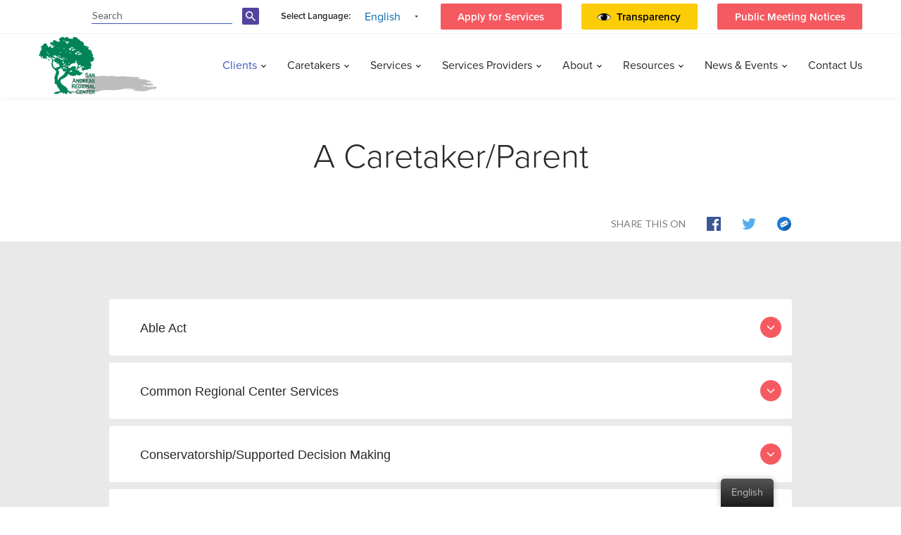

--- FILE ---
content_type: text/html; charset=UTF-8
request_url: https://www.sanandreasregional.org/a-caretaker-parent/
body_size: 15363
content:
<!DOCTYPE html>
<html lang="en-US">
<head>
<meta charset="UTF-8"/>
<meta name="viewport" content="width=device-width, initial-scale=1"/>
<link rel="stylesheet" href="https://use.typekit.net/oxe1aga.css">
<link media="all" href="https://www.sanandreasregional.org/app/cache/autoptimize/css/autoptimize_539557d2bdb3e1c0d1dd4062030ef61f.css" rel="stylesheet"><title>A Caretaker/Parent | SARC</title>
<!-- Favicon -->
<link rel="apple-touch-icon" sizes="180x180" href="https://www.sanandreasregional.org/app/themes/e25-base-theme/assets/images/favicons/apple-touch-icon.png">
<link rel="icon" type="image/png" sizes="32x32" href="https://www.sanandreasregional.org/app/themes/e25-base-theme/assets/images/favicons/favicon-32x32.png">
<link rel="icon" type="image/png" sizes="16x16" href="https://www.sanandreasregional.org/app/themes/e25-base-theme/assets/images/favicons/favicon-16x16.png">
<link rel="manifest" href="https://www.sanandreasregional.org/app/themes/e25-base-theme/assets/images/favicons/site.webmanifest">
<link rel="mask-icon" href="https://www.sanandreasregional.org/app/themes/e25-base-theme/assets/images/favicons/safari-pinned-tab.svg" color="#5bbad5">
<meta name="msapplication-TileColor" content="#da532c">
<meta name="theme-color" content="#ffffff">

  <link href="https://fonts.googleapis.com/css?family=Lato:100,300,400,700,900" rel="stylesheet">

<meta name='robots' content='index, follow, max-image-preview:large, max-snippet:-1, max-video-preview:-1' />

	<!-- This site is optimized with the Yoast SEO plugin v21.5 - https://yoast.com/wordpress/plugins/seo/ -->
	<link rel="canonical" href="https://www.sanandreasregional.org/a-caretaker-parent/" />
	<meta property="og:locale" content="en_US" />
	<meta property="og:type" content="article" />
	<meta property="og:title" content="A Caretaker/Parent | SARC" />
	<meta property="og:description" content="A Caretaker/Parent Share this on Able Act Able Act- California Achieving a Better Life Experience (CalABLE) is a new program that will allow people with disabilities to establish a tax-advantaged [&hellip;]" />
	<meta property="og:url" content="https://www.sanandreasregional.org/a-caretaker-parent/" />
	<meta property="og:site_name" content="SARC" />
	<meta property="article:publisher" content="https://www.facebook.com/sanandreasregional" />
	<meta property="article:modified_time" content="2025-10-29T18:33:22+00:00" />
	<meta property="og:image" content="https://www.sanandreasregional.org/app/uploads/2019/03/facebook-official-font-awesome.png" />
	<meta name="twitter:card" content="summary_large_image" />
	<meta name="twitter:site" content="@SanAndreasReg" />
	<meta name="twitter:label1" content="Est. reading time" />
	<meta name="twitter:data1" content="6 minutes" />
	<script type="application/ld+json" class="yoast-schema-graph">{"@context":"https://schema.org","@graph":[{"@type":"WebPage","@id":"https://www.sanandreasregional.org/a-caretaker-parent/","url":"https://www.sanandreasregional.org/a-caretaker-parent/","name":"A Caretaker/Parent | SARC","isPartOf":{"@id":"https://www.sanandreasregional.org/es/#website"},"primaryImageOfPage":{"@id":"https://www.sanandreasregional.org/a-caretaker-parent/#primaryimage"},"image":{"@id":"https://www.sanandreasregional.org/a-caretaker-parent/#primaryimage"},"thumbnailUrl":"https://www.sanandreasregional.org/app/uploads/2019/03/facebook-official-font-awesome.png","datePublished":"2020-06-12T23:53:36+00:00","dateModified":"2025-10-29T18:33:22+00:00","breadcrumb":{"@id":"https://www.sanandreasregional.org/a-caretaker-parent/#breadcrumb"},"inLanguage":"en-US","potentialAction":[{"@type":"ReadAction","target":["https://www.sanandreasregional.org/a-caretaker-parent/"]}]},{"@type":"ImageObject","inLanguage":"en-US","@id":"https://www.sanandreasregional.org/a-caretaker-parent/#primaryimage","url":"https://www.sanandreasregional.org/app/uploads/2019/03/facebook-official-font-awesome.png","contentUrl":"https://www.sanandreasregional.org/app/uploads/2019/03/facebook-official-font-awesome.png","width":20,"height":20,"caption":"facebook"},{"@type":"BreadcrumbList","@id":"https://www.sanandreasregional.org/a-caretaker-parent/#breadcrumb","itemListElement":[{"@type":"ListItem","position":1,"name":"Home","item":"https://www.sanandreasregional.org/"},{"@type":"ListItem","position":2,"name":"A Caretaker/Parent"}]},{"@type":"WebSite","@id":"https://www.sanandreasregional.org/es/#website","url":"https://www.sanandreasregional.org/es/","name":"SARC","description":"San Andreas Regional Center","potentialAction":[{"@type":"SearchAction","target":{"@type":"EntryPoint","urlTemplate":"https://www.sanandreasregional.org/es/?s={search_term_string}"},"query-input":"required name=search_term_string"}],"inLanguage":"en-US"}]}</script>
	<!-- / Yoast SEO plugin. -->



















<script type='text/javascript' src='https://www.sanandreasregional.org/wp/wp-includes/js/jquery/jquery.min.js?ver=3.7.0' id='jquery-core-js'></script>














<link rel="EditURI" type="application/rsd+xml" title="RSD" href="https://www.sanandreasregional.org/wp/xmlrpc.php?rsd" />
<link rel='shortlink' href='https://www.sanandreasregional.org/?p=55071' />
<link rel="alternate" hreflang="en-US" href="https://www.sanandreasregional.org/a-caretaker-parent/"/>
<link rel="alternate" hreflang="es-ES" href="https://www.sanandreasregional.org/es/a-caretaker-parent/"/>
<link rel="alternate" hreflang="vi" href="https://www.sanandreasregional.org/vi/a-caretaker-parent/"/>
<link rel="alternate" hreflang="zh-TW" href="https://www.sanandreasregional.org/zh/a-caretaker-parent/"/>
<link rel="alternate" hreflang="en" href="https://www.sanandreasregional.org/a-caretaker-parent/"/>
<link rel="alternate" hreflang="es" href="https://www.sanandreasregional.org/es/a-caretaker-parent/"/>
<link rel="alternate" hreflang="zh" href="https://www.sanandreasregional.org/zh/a-caretaker-parent/"/>
<meta name="et-api-version" content="v1"><meta name="et-api-origin" content="https://www.sanandreasregional.org"><link rel="https://theeventscalendar.com/" href="https://www.sanandreasregional.org/wp-json/tribe/tickets/v1/" /><meta name="tec-api-version" content="v1"><meta name="tec-api-origin" content="https://www.sanandreasregional.org"><link rel="alternate" href="https://www.sanandreasregional.org/wp-json/tribe/events/v1/" /><link rel="preconnect" href="//code.tidio.co"><link rel="icon" href="https://www.sanandreasregional.org/app/uploads/2019/03/favicon.png" sizes="32x32" />
<link rel="icon" href="https://www.sanandreasregional.org/app/uploads/2019/03/favicon.png" sizes="192x192" />
<link rel="apple-touch-icon" href="https://www.sanandreasregional.org/app/uploads/2019/03/favicon.png" />
<meta name="msapplication-TileImage" content="https://www.sanandreasregional.org/app/uploads/2019/03/favicon.png" />
</head>
<body data-rsssl=1 class="page-template-default page page-id-55071 translatepress-en_US tribe-no-js a-caretaker-parent tribe-theme-e25-base-theme">
    <header tabindex="0" role="banner" aria-label="Page Header">
        <div class="navbar-fixed-top header-full-wrapper">
            <!--Desktop Navigation-->
            <div aria-label="Top Header Navigation" class="navbar navbar-default navbar-fixed-top">
                <div class="row nav-row-one">
                    <div class="container">
                        <div class="row-one-common-section search-section" aria-label="search section">
                            <form method="get" id="searchform" aria-label="search-form" action="https://www.sanandreasregional.org/">
                                <label for="sarc-search">search the sarc</label>
                                <input id="sarc-search" aria-labelledby="sarc-search" class="text-field" type="text" value="" name="s" placeholder="Search" autocomplete="off" autocorrect="off" autocapitalize="off" spellcheck="false">
                                <div class="search-icon">                                    
                                    <input type="submit" id="searchsubmit" value="" class="search-icon-input" aria-label="search-button"/>
                                </div>
                            </form>
                        </div><!-- search-section -->
                        <div class="row-one-common-section font-diff-section font-diff-section--mobile" aria-label="font sizes">
                            <a class="normal-font" href="https://www.sanandreasregional.org/a-caretaker-parent?pagename=a-caretaker-parent" aria-label="font small">
                                <figure class="header-small-font">
                                <img src="https://www.sanandreasregional.org/app/themes/e25-base-theme/assets/images/icons/small-font.svg" alt="normal font" title="normal font" class="img-responsive" />
                                <figcaption class="figure-caption">normal font</figcaption>
                                </figure>
                            </a>
                            <a class="medium-font" href="https://www.sanandreasregional.org/a-caretaker-parent?pagename=a-caretaker-parent" aria-label="font medium">
                                <figure class="header-medium-font">
                                <img src="https://www.sanandreasregional.org/app/themes/e25-base-theme/assets/images/icons/medium-font.svg" alt="medium font" title="medium font" class="img-responsive" />
                                <figcaption class="figure-caption">medium font</figcaption>
                                </figure>
                            </a>
                            <a class="large-font" href="https://www.sanandreasregional.org/a-caretaker-parent?pagename=a-caretaker-parent" aria-label="font large">
                                <figure class="header-large-font">
                                <img src="https://www.sanandreasregional.org/app/themes/e25-base-theme/assets/images/icons/large-font.svg" alt="large font" title="large font" class="img-responsive" />
                                <figcaption class="figure-caption">large font</figcaption>
                                </figure>
                            </a>
                        </div><!-- font-diff-section -->
                        <div class="row-one-common-section font-diff-section hidden-sm hidden-xs" aria-label="font sizes">
                            <a class="normal-font" href="https://www.sanandreasregional.org/a-caretaker-parent?pagename=a-caretaker-parent" aria-label="font small">
                                <figure class="header-small-font">
                                <img src="https://www.sanandreasregional.org/app/themes/e25-base-theme/assets/images/icons/small-font.svg" alt="normal font" title="normal font" class="img-responsive" />
                                <figcaption class="figure-caption">normal font</figcaption>
                                </figure>
                            </a>
                            <a class="medium-font" href="https://www.sanandreasregional.org/a-caretaker-parent?pagename=a-caretaker-parent" aria-label="font medium">
                                <figure class="header-medium-font">
                                <img src="https://www.sanandreasregional.org/app/themes/e25-base-theme/assets/images/icons/medium-font.svg" alt="medium font" title="medium font" class="img-responsive" />
                                <figcaption class="figure-caption">medium font</figcaption>
                                </figure>
                            </a>
                            <a class="large-font" href="https://www.sanandreasregional.org/a-caretaker-parent?pagename=a-caretaker-parent" aria-label="font large">
                                <figure class="header-large-font">
                                <img src="https://www.sanandreasregional.org/app/themes/e25-base-theme/assets/images/icons/large-font.svg" alt="large font" title="large font" class="img-responsive" />
                                <figcaption class="figure-caption">large font</figcaption>
                                </figure>
                            </a>
                        </div><!-- font-diff-section -->
                        <div class="row-one-common-section lang-section" aria-label="language selection">
                            <p>Select Language: <div class="trp_language_switcher_shortcode">
<div class="trp-language-switcher trp-language-switcher-container" data-no-translation >
    <div class="trp-ls-shortcode-current-language">
        <a href="#" class="trp-ls-shortcode-disabled-language trp-ls-disabled-language" title="English" onclick="event.preventDefault()">
			 English		</a>
    </div>
    <div class="trp-ls-shortcode-language">
                <a href="#" class="trp-ls-shortcode-disabled-language trp-ls-disabled-language"  title="English" onclick="event.preventDefault()">
			 English		</a>
                    <a href="https://www.sanandreasregional.org/es/a-caretaker-parent/" title="Spanish">
             Spanish        </a>

            <a href="https://www.sanandreasregional.org/vi/a-caretaker-parent/" title="Vietnamese">
             Vietnamese        </a>

            <a href="https://www.sanandreasregional.org/zh/a-caretaker-parent/" title="Chinese">
             Chinese        </a>

        </div>
    <script type="application/javascript">
        // need to have the same with set from JS on both divs. Otherwise it can push stuff around in HTML
        var trp_ls_shortcodes = document.querySelectorAll('.trp_language_switcher_shortcode .trp-language-switcher');
        if ( trp_ls_shortcodes.length > 0) {
            // get the last language switcher added
            var trp_el = trp_ls_shortcodes[trp_ls_shortcodes.length - 1];

            var trp_shortcode_language_item = trp_el.querySelector( '.trp-ls-shortcode-language' )
            // set width
            var trp_ls_shortcode_width                                               = trp_shortcode_language_item.offsetWidth + 16;
            trp_shortcode_language_item.style.width                                  = trp_ls_shortcode_width + 'px';
            trp_el.querySelector( '.trp-ls-shortcode-current-language' ).style.width = trp_ls_shortcode_width + 'px';

            // We're putting this on display: none after we have its width.
            trp_shortcode_language_item.style.display = 'none';
        }
    </script>
</div>
</div></p>
                        </div><!-- lang-section -->
                        <div class="row-one-common-section apply-btn-section hidden-xs" role="button" aria-label="apply for services">
                            <div class="menu-top-menu-container"><ul id="menu-top-menu" class="menu"><li id="menu-item-30522" class="menu-item menu-item-type-post_type menu-item-object-page menu-item-30522"><a href="https://www.sanandreasregional.org/services/intake/">Apply for Services</a></li>
<li id="menu-item-61378" class="transparent-btn menu-item menu-item-type-post_type menu-item-object-page menu-item-61378"><a href="https://www.sanandreasregional.org/transparency/">Transparency</a></li>
<li id="menu-item-65631" class="menu-item menu-item-type-post_type menu-item-object-page menu-item-65631"><a href="https://www.sanandreasregional.org/public_meeting_notices/">Public Meeting Notices</a></li>
</ul></div>                        </div><!-- apply-btn-section -->
                    </div><!-- container -->
                </div><!-- nav-row-one -->
                <div class="row row-clr nav-row-two">
                    <div class="container">
                        <div class="navbar-header">
                            <button type="button" class="navbar-toggle" data-toggle="collapse" role="button" aria-label="mobile menu button" data-target=".navbar-collapse" aria-expanded="false">
                                <span class="sr-only">Toggle navigation</span>
                                <span class="icon-bar"></span>
                                <span class="icon-bar"></span>  
                                <span class="icon-bar"></span>
                            </button>  
                            
                            <div class="mobile-search-icon" aria-label="mobile search icon">
                                    <!-- <img src="https://www.sanandreasregional.org/app/themes/e25-base-theme/assets/images/icons/search-icon.svg" alt="search icon" class="img-responsive" /> -->
                            </div>

                            <a class="navbar-brand" href="https://www.sanandreasregional.org" aria-label="header logo San Andreas regional center ">
                                <figure class="header-logo">
                                    <img src="https://www.sanandreasregional.org/app/uploads/2019/03/logo.png" alt="san andreas regional center logo" title="san andreas regional center logo" class="img-responsive" />
                                    <figcaption class="figure-caption">san andreas regional center logo</figcaption>
                                </figure>
                            </a>
                        </div>
                        <div class="collapse navbar-collapse" id="navbar" aria-label="collapsable mobile menu">
                            <nav role="navigation" arai-label="Main Navigation">
                                <div class="menu-main-menu-container"><ul role="menubar" class="nav navbar-nav navbar-right"><li id="menu-item-287" class="menu-item menu-item-type-custom menu-item-object-custom current-menu-ancestor menu-item-has-children menu-item-287 active company-nav-active active-tab dropdown" role="none"><a title="Clients" href="#" role="menuitem">Clients </a>
<div class="mobile-drop"></div><ul role="menu" class=" dropdown-menu level-0 sub-menu">
	<li id="menu-item-58431" class="menu-item menu-item-type-post_type menu-item-object-page menu-item-58431" role="none"><a title="Self Determination Program" href="https://www.sanandreasregional.org/clients/self-determination-program/" role="menuitem">Self Determination Program</a></li>
	<li id="menu-item-59377" class="menu-item menu-item-type-post_type menu-item-object-page menu-item-59377" role="none"><a title="Your Rights: Appeals, Complaints, &#038; Whistleblower" href="https://www.sanandreasregional.org/your-rights-appeals-complaints-whistleblower/" role="menuitem">Your Rights: Appeals, Complaints, &#038; Whistleblower</a></li>
	<li id="menu-item-60087" class="menu-item menu-item-type-post_type menu-item-object-page page_item page-item-55071 current_page_item menu-item-60087 active company-nav-active active-tab active" role="none"><a title="A Caretaker/Parent" href="https://www.sanandreasregional.org/a-caretaker-parent/" role="menuitem">A Caretaker/Parent</a></li>
	<li id="menu-item-62216" class="menu-item menu-item-type-post_type menu-item-object-page menu-item-62216" role="none"><a title="Advocacy" href="https://www.sanandreasregional.org/advocacy/" role="menuitem">Advocacy</a></li>
	<li id="menu-item-62954" class="menu-item menu-item-type-custom menu-item-object-custom menu-item-62954" role="none"><a title="Services" href="https://www.sanandreasregional.org/services/" role="menuitem">Services</a></li>
	<li id="menu-item-64766" class="menu-item menu-item-type-post_type menu-item-object-page menu-item-64766" role="none"><a title="Social Recreation" href="https://www.sanandreasregional.org/social-recreation/" role="menuitem">Social Recreation</a></li>
	<li id="menu-item-65360" class="menu-item menu-item-type-post_type menu-item-object-page menu-item-65360" role="none"><a title="Deaf and Hard of Hearing Resources" href="https://www.sanandreasregional.org/dhoh/" role="menuitem">Deaf and Hard of Hearing Resources</a></li>
</ul>
</li>
<li id="menu-item-289" class="menu-item menu-item-type-custom menu-item-object-custom menu-item-has-children menu-item-289 dropdown" role="none"><a title="Caretakers" href="#" role="menuitem">Caretakers </a>
<div class="mobile-drop"></div><ul role="menu" class=" dropdown-menu level-0 sub-menu">
	<li id="menu-item-29906" class="menu-item menu-item-type-post_type menu-item-object-page menu-item-29906" role="none"><a title="Parent Support" href="https://www.sanandreasregional.org/caretakers/parent-support/" role="menuitem">Parent Support</a></li>
	<li id="menu-item-58415" class="menu-item menu-item-type-post_type menu-item-object-page menu-item-58415" role="none"><a title="General Information" href="https://www.sanandreasregional.org/general-information/" role="menuitem">General Information</a></li>
	<li id="menu-item-58416" class="menu-item menu-item-type-post_type menu-item-object-page menu-item-58416" role="none"><a title="School Information" href="https://www.sanandreasregional.org/school-information/" role="menuitem">School Information</a></li>
	<li id="menu-item-58417" class="menu-item menu-item-type-post_type menu-item-object-page menu-item-58417" role="none"><a title="Advocacy" href="https://www.sanandreasregional.org/advocacy/" role="menuitem">Advocacy</a></li>
</ul>
</li>
<li id="menu-item-292" class="menu-item menu-item-type-custom menu-item-object-custom menu-item-has-children menu-item-292 dropdown" role="none"><a title="Services" href="#" role="menuitem">Services </a>
<div class="mobile-drop"></div><ul role="menu" class=" dropdown-menu level-0 sub-menu">
	<li id="menu-item-29901" class="menu-item menu-item-type-post_type menu-item-object-page menu-item-29901" role="none"><a title="Intake- Age 3 and above" href="https://www.sanandreasregional.org/services/intake/" role="menuitem">Intake- Age 3 and above</a></li>
	<li id="menu-item-57911" class="menu-item menu-item-type-post_type menu-item-object-page menu-item-57911" role="none"><a title="Early Start – Birth to 3 Years" href="https://www.sanandreasregional.org/services/early-start-new/" role="menuitem">Early Start – Birth to 3 Years</a></li>
	<li id="menu-item-30416" class="menu-item menu-item-type-post_type menu-item-object-page menu-item-30416" role="none"><a title="Service Coordinators" href="https://www.sanandreasregional.org/services/service-coordinators/" role="menuitem">Service Coordinators</a></li>
	<li id="menu-item-30412" class="menu-item menu-item-type-post_type menu-item-object-page menu-item-30412" role="none"><a title="Consumer Services" href="https://www.sanandreasregional.org/services/consumer-services/" role="menuitem">Consumer Services</a></li>
	<li id="menu-item-30411" class="menu-item menu-item-type-post_type menu-item-object-page menu-item-30411" role="none"><a title="Community Services" href="https://www.sanandreasregional.org/services/community-services/" role="menuitem">Community Services</a></li>
	<li id="menu-item-31078" class="menu-item menu-item-type-post_type menu-item-object-page menu-item-31078" role="none"><a title="Fair Hearing" href="https://www.sanandreasregional.org/services/fair-hearing/" role="menuitem">Fair Hearing</a></li>
	<li id="menu-item-49919" class="menu-item menu-item-type-post_type menu-item-object-page menu-item-49919" role="none"><a title="Autism &#038; Insurance Information" href="https://www.sanandreasregional.org/services/autism-insurance-information/" role="menuitem">Autism &#038; Insurance Information</a></li>
	<li id="menu-item-30414" class="menu-item menu-item-type-post_type menu-item-object-page menu-item-30414" role="none"><a title="FG &#038; SC Programs" href="https://www.sanandreasregional.org/services/fg-sc-programs/" role="menuitem">FG &#038; SC Programs</a></li>
	<li id="menu-item-49918" class="menu-item menu-item-type-post_type menu-item-object-page menu-item-49918" role="none"><a title="Health Services" href="https://www.sanandreasregional.org/services/healthservices/" role="menuitem">Health Services</a></li>
	<li id="menu-item-50423" class="menu-item menu-item-type-post_type menu-item-object-page menu-item-50423" role="none"><a title="Employment Services" href="https://www.sanandreasregional.org/services/employment-services/" role="menuitem">Employment Services</a></li>
	<li id="menu-item-30415" class="menu-item menu-item-type-post_type menu-item-object-page menu-item-30415" role="none"><a title="Purchase of Services Policies" href="https://www.sanandreasregional.org/services/policies-documentation/" role="menuitem">Purchase of Services Policies</a></li>
</ul>
</li>
<li id="menu-item-294" class="menu-item menu-item-type-custom menu-item-object-custom menu-item-has-children menu-item-294 dropdown" role="none"><a title="Services Providers" href="#" role="menuitem">Services Providers </a>
<div class="mobile-drop"></div><ul role="menu" class=" dropdown-menu level-0 sub-menu">
	<li id="menu-item-30378" class="menu-item menu-item-type-post_type menu-item-object-page menu-item-30378" role="none"><a title="Service Provider Bulletins" href="https://www.sanandreasregional.org/sign-up-for-newsletter/" role="menuitem">Service Provider Bulletins</a></li>
	<li id="menu-item-62945" class="menu-item menu-item-type-post_type menu-item-object-page menu-item-62945" role="none"><a title="Service Provider Information" href="https://www.sanandreasregional.org/services/sarc-service-providers/" role="menuitem">Service Provider Information</a></li>
	<li id="menu-item-29898" class="menu-item menu-item-type-post_type menu-item-object-page menu-item-29898" role="none"><a title="Service Provider Directory" href="https://www.sanandreasregional.org/service-providers/directory/" role="menuitem">Service Provider Directory</a></li>
	<li id="menu-item-60902" class="menu-item menu-item-type-post_type menu-item-object-page menu-item-60902" role="none"><a title="Health-Related Vendor Training" href="https://www.sanandreasregional.org/health-related-vendor-training/" role="menuitem">Health-Related Vendor Training</a></li>
	<li id="menu-item-60903" class="menu-item menu-item-type-post_type menu-item-object-page menu-item-60903" role="none"><a title="New Vendors Training" href="https://www.sanandreasregional.org/community-services-training/" role="menuitem">New Vendors Training</a></li>
	<li id="menu-item-29893" class="menu-item menu-item-type-post_type menu-item-object-page menu-item-29893" role="none"><a title="Become A Service Provider" href="https://www.sanandreasregional.org/service-providers/become-a-service-provider/" role="menuitem">Become A Service Provider</a></li>
	<li id="menu-item-29894" class="menu-item menu-item-type-post_type menu-item-object-page menu-item-29894" role="none"><a title="e-Billing" href="https://www.sanandreasregional.org/service-providers/e-billing/" role="menuitem">e-Billing</a></li>
	<li id="menu-item-29899" class="menu-item menu-item-type-post_type menu-item-object-page menu-item-29899" role="none"><a title="Service Provider Portal" href="https://www.sanandreasregional.org/service-providers/portal-2/" role="menuitem">Service Provider Portal</a></li>
	<li id="menu-item-30751" class="menu-item menu-item-type-post_type menu-item-object-page menu-item-30751" role="none"><a title="Emergency Preparedness" href="https://www.sanandreasregional.org/service-providers/emergency-preparedness/" role="menuitem">Emergency Preparedness</a></li>
	<li id="menu-item-30779" class="menu-item menu-item-type-post_type menu-item-object-page menu-item-30779" role="none"><a title="Security Breach Instructions" href="https://www.sanandreasregional.org/service-providers/security/" role="menuitem">Security Breach Instructions</a></li>
	<li id="menu-item-30780" class="menu-item menu-item-type-post_type menu-item-object-page menu-item-30780" role="none"><a title="Special Incident Reporting" href="https://www.sanandreasregional.org/service-providers/special-incident-report/" role="menuitem">Special Incident Reporting</a></li>
	<li id="menu-item-29897" class="menu-item menu-item-type-post_type menu-item-object-page menu-item-29897" role="none"><a title="Request for Proposal" href="https://www.sanandreasregional.org/service-providers/request-proposal/" role="menuitem">Request for Proposal</a></li>
	<li id="menu-item-61162" class="menu-item menu-item-type-post_type menu-item-object-page menu-item-61162" role="none"><a title="Health &#038; Safety Waiver Information" href="https://www.sanandreasregional.org/service-providers/health-safety-waiver-information/" role="menuitem">Health &#038; Safety Waiver Information</a></li>
	<li id="menu-item-62302" class="menu-item menu-item-type-post_type menu-item-object-page menu-item-62302" role="none"><a title="Home &#038; Community-Based Services (HCBS) Final Rule Information" href="https://www.sanandreasregional.org/service-providers/hcbs/" role="menuitem">Home &#038; Community-Based Services (HCBS) Final Rule Information</a></li>
	<li id="menu-item-30375" class="menu-item menu-item-type-post_type menu-item-object-page menu-item-30375" role="none"><a title="Policies" href="https://www.sanandreasregional.org/service-providers/policies/" role="menuitem">Policies</a></li>
	<li id="menu-item-50330" class="menu-item menu-item-type-post_type menu-item-object-page menu-item-50330" role="none"><a title="Events Calendar" href="https://www.sanandreasregional.org/events-calendar/" role="menuitem">Events Calendar</a></li>
</ul>
</li>
<li id="menu-item-296" class="multi-col-dropdown menu-item menu-item-type-custom menu-item-object-custom menu-item-has-children menu-item-296 dropdown" role="none"><a title="About" href="#" role="menuitem">About </a>
<div class="mobile-drop"></div><ul role="menu" class=" dropdown-menu level-0 sub-menu">
	<li id="menu-item-297" class="multi-col-menu-first menu-item menu-item-type-custom menu-item-object-custom menu-item-has-children menu-item-297 dropdown dropdown-submenu" role="none"><a title="History" href="#" role="menuitem">History </a>
	<div class="mobile-drop"></div><ul role="menu" class=" dropdown-menu level-1 sub-menu">
		<li id="menu-item-50257" class="menu-item menu-item-type-post_type menu-item-object-page menu-item-50257" role="none"><a title="Careers" href="https://www.sanandreasregional.org/careers/" role="menuitem">Careers</a></li>
		<li id="menu-item-29886" class="menu-item menu-item-type-post_type menu-item-object-page menu-item-29886" role="none"><a title="Who We Are" href="https://www.sanandreasregional.org/history/who-we-are/" role="menuitem">Who We Are</a></li>
		<li id="menu-item-29884" class="menu-item menu-item-type-post_type menu-item-object-page menu-item-29884" role="none"><a title="Mission Statement" href="https://www.sanandreasregional.org/history/mission-statement/" role="menuitem">Mission Statement</a></li>
		<li id="menu-item-29885" class="menu-item menu-item-type-post_type menu-item-object-page menu-item-29885" role="none"><a title="Our Core Values" href="https://www.sanandreasregional.org/history/our-core-values/" role="menuitem">Our Core Values</a></li>
		<li id="menu-item-29883" class="menu-item menu-item-type-post_type menu-item-object-page menu-item-29883" role="none"><a title="Individuals We Serve" href="https://www.sanandreasregional.org/history/individuals-we-serve/" role="menuitem">Individuals We Serve</a></li>
		<li id="menu-item-29882" class="menu-item menu-item-type-post_type menu-item-object-page menu-item-29882" role="none"><a title="History of Regional Center" href="https://www.sanandreasregional.org/history/history-of-regional-center/" role="menuitem">History of Regional Center</a></li>
	</ul>
</li>
	<li id="menu-item-301" class="multi-col-menu-first menu-item menu-item-type-custom menu-item-object-custom menu-item-has-children menu-item-301 dropdown dropdown-submenu" role="none"><a title="Board of Directors" href="#" role="menuitem">Board of Directors </a>
	<div class="mobile-drop"></div><ul role="menu" class=" dropdown-menu level-1 sub-menu">
		<li id="menu-item-55903" class="menu-item menu-item-type-post_type menu-item-object-page menu-item-55903" role="none"><a title="Bylaws of Regional Center" href="https://www.sanandreasregional.org/board-of-directors/bylaws-of-regional-center/" role="menuitem">Bylaws of Regional Center</a></li>
		<li id="menu-item-29892" class="menu-item menu-item-type-post_type menu-item-object-page menu-item-29892" role="none"><a title="Board of Directors" href="https://www.sanandreasregional.org/board-of-directors/currentboardmembers/" role="menuitem">Board of Directors</a></li>
		<li id="menu-item-29890" class="menu-item menu-item-type-post_type menu-item-object-page menu-item-29890" role="none"><a title="Board of Directors Committees" href="https://www.sanandreasregional.org/board-of-directors/committees/" role="menuitem">Board of Directors Committees</a></li>
		<li id="menu-item-50528" class="menu-item menu-item-type-post_type menu-item-object-page menu-item-50528" role="none"><a title="Purchase of Services Policies" href="https://www.sanandreasregional.org/services/policies-documentation/" role="menuitem">Purchase of Services Policies</a></li>
		<li id="menu-item-64389" class="menu-item menu-item-type-post_type menu-item-object-page menu-item-64389" role="none"><a title="Board Meeting Schedules" href="https://www.sanandreasregional.org/board-of-directors/events/" role="menuitem">Board Meeting Schedules</a></li>
		<li id="menu-item-55588" class="menu-item menu-item-type-post_type menu-item-object-page menu-item-55588" role="none"><a title="BOD Agenda and Minutes" href="https://www.sanandreasregional.org/bod-agenda-and-minutes/" role="menuitem">BOD Agenda and Minutes</a></li>
		<li id="menu-item-29888" class="menu-item menu-item-type-post_type menu-item-object-page menu-item-29888" role="none"><a title="Board Application" href="https://www.sanandreasregional.org/board-of-directors/application/" role="menuitem">Board Application</a></li>
		<li id="menu-item-29891" class="menu-item menu-item-type-post_type menu-item-object-page menu-item-29891" role="none"><a title="Board Trainings" href="https://www.sanandreasregional.org/board-of-directors/board-training/" role="menuitem">Board Trainings</a></li>
		<li id="menu-item-50526" class="menu-item menu-item-type-post_type menu-item-object-page menu-item-50526" role="none"><a title="SARC - SPAC" href="https://www.sanandreasregional.org/board-of-directors/spac/" role="menuitem">SARC &#8211; SPAC</a></li>
		<li id="menu-item-29887" class="menu-item menu-item-type-post_type menu-item-object-page menu-item-29887" role="none"><a title="People Advisory Committee" href="https://www.sanandreasregional.org/board-of-directors/pac/" role="menuitem">People Advisory Committee</a></li>
	</ul>
</li>
	<li id="menu-item-304" class="multi-col-menu-first menu-item menu-item-type-custom menu-item-object-custom menu-item-has-children menu-item-304 dropdown dropdown-submenu" role="none"><a title="Reports and Policies" href="#" role="menuitem">Reports and Policies </a>
	<div class="mobile-drop"></div><ul role="menu" class=" dropdown-menu level-1 sub-menu">
		<li id="menu-item-305" class="menu-item menu-item-type-custom menu-item-object-custom menu-item-305" role="none"><a title="Transparency &amp; Public Access" href="/reports-policies/#transparency-public-access" role="menuitem">Transparency &#038; Public Access</a></li>
		<li id="menu-item-495" class="menu-item menu-item-type-custom menu-item-object-custom menu-item-495" role="none"><a title="Financial Reports" href="/reports-policies/#financial-reports" role="menuitem">Financial Reports</a></li>
		<li id="menu-item-496" class="menu-item menu-item-type-custom menu-item-object-custom menu-item-496" role="none"><a title="POS Data Analysis" href="/reports-policies/#pos-data-analysis" role="menuitem">POS Data Analysis</a></li>
		<li id="menu-item-497" class="menu-item menu-item-type-custom menu-item-object-custom menu-item-497" role="none"><a title="Performance Contract" href="/reports-policies/#performance-contract" role="menuitem">Performance Contract</a></li>
		<li id="menu-item-50355" class="menu-item menu-item-type-custom menu-item-object-custom menu-item-50355" role="none"><a title="Biannual fiscal audits" href="/reports-policies/#biannual-fiscal-audits" role="menuitem">Biannual fiscal audits</a></li>
		<li id="menu-item-498" class="menu-item menu-item-type-custom menu-item-object-custom menu-item-498" role="none"><a title="Policies" href="/reports-policies/#policies" role="menuitem">Policies</a></li>
		<li id="menu-item-499" class="menu-item menu-item-type-custom menu-item-object-custom menu-item-499" role="none"><a title="Bylaws of Regional Center" href="/reports-policies/#bylaws-of-regional-center" role="menuitem">Bylaws of Regional Center</a></li>
	</ul>
</li>
</ul>
</li>
<li id="menu-item-306" class="menu-item menu-item-type-custom menu-item-object-custom menu-item-has-children menu-item-306 dropdown" role="none"><a title="Resources" href="#" role="menuitem">Resources </a>
<div class="mobile-drop"></div><ul role="menu" class=" dropdown-menu level-0 sub-menu">
	<li id="menu-item-29881" class="menu-item menu-item-type-post_type menu-item-object-page menu-item-29881" role="none"><a title="Legislation" href="https://www.sanandreasregional.org/legislation/" role="menuitem">Legislation</a></li>
	<li id="menu-item-59273" class="menu-item menu-item-type-post_type menu-item-object-page menu-item-59273" role="none"><a title="Emergency Resources" href="https://www.sanandreasregional.org/emergencyresource/" role="menuitem">Emergency Resources</a></li>
	<li id="menu-item-57883" class="menu-item menu-item-type-post_type menu-item-object-page menu-item-57883" role="none"><a title="Coronavirus" href="https://www.sanandreasregional.org/coronavirus2/" role="menuitem">Coronavirus</a></li>
	<li id="menu-item-29880" class="menu-item menu-item-type-post_type menu-item-object-page menu-item-29880" role="none"><a title="Blog" href="https://www.sanandreasregional.org/blog/" role="menuitem">Blog</a></li>
	<li id="menu-item-62155" class="menu-item menu-item-type-post_type menu-item-object-page menu-item-62155" role="none"><a title="Staff Directory" href="https://www.sanandreasregional.org/board-of-directors/staff-directory/" role="menuitem">Staff Directory</a></li>
</ul>
</li>
<li id="menu-item-307" class="menu-item menu-item-type-custom menu-item-object-custom menu-item-has-children menu-item-307 dropdown" role="none"><a title="News &amp; Events" href="#" role="menuitem">News &#038; Events </a>
<div class="mobile-drop"></div><ul role="menu" class=" dropdown-menu level-0 sub-menu">
	<li id="menu-item-29878" class="menu-item menu-item-type-post_type menu-item-object-page menu-item-29878" role="none"><a title="News" href="https://www.sanandreasregional.org/news/" role="menuitem">News</a></li>
	<li id="menu-item-30472" class="menu-item menu-item-type-post_type menu-item-object-page menu-item-30472" role="none"><a title="Events Calendar" href="https://www.sanandreasregional.org/events-calendar/" role="menuitem">Events Calendar</a></li>
	<li id="menu-item-30066" class="menu-item menu-item-type-post_type menu-item-object-page menu-item-30066" role="none"><a title="Careers" href="https://www.sanandreasregional.org/careers/" role="menuitem">Careers</a></li>
	<li id="menu-item-50637" class="menu-item menu-item-type-post_type menu-item-object-page menu-item-50637" role="none"><a title="Quick Links" href="https://www.sanandreasregional.org/quick-links/" role="menuitem">Quick Links</a></li>
</ul>
</li>
<li id="menu-item-29877" class="menu-item menu-item-type-post_type menu-item-object-page menu-item-29877" role="none"><a title="Contact Us" href="https://www.sanandreasregional.org/contact-us/" role="menuitem">Contact Us</a></li>
</ul></div>                            </nav>
                            <div class="row-one-common-section apply-btn-section visible-xs" role="button" aria-label="apply for services">
                                <div class="menu-top-menu-container"><ul id="menu-top-menu-1" class="menu"><li class="menu-item menu-item-type-post_type menu-item-object-page menu-item-30522"><a href="https://www.sanandreasregional.org/services/intake/">Apply for Services</a></li>
<li class="transparent-btn menu-item menu-item-type-post_type menu-item-object-page menu-item-61378"><a href="https://www.sanandreasregional.org/transparency/">Transparency</a></li>
<li class="menu-item menu-item-type-post_type menu-item-object-page menu-item-65631"><a href="https://www.sanandreasregional.org/public_meeting_notices/">Public Meeting Notices</a></li>
</ul></div>                            </div><!-- apply-btn-section -->
                        </div><!-- navbar-collapse -->
                    </div><!-- container -->
                </div><!-- nav-row-two -->
            </div><!-- desktop-nav -->
        </div><!--header-full-wrapper--> 
    </header><!-- End of Navigation --><main tabindex="0">
            <div class="fw-page-builder-content">
    <section 
            class="base-section fw-main-row test   blog-inner-top__section  base-section-uni-696f01a1883e2"
            id="" style="position: relative; "  >

                                
            <div class="section-container fw-container">
                <div class="fw-row">
	<div class="fw-col-xs-12 " style="background-color:rgba(255,255,255,0)">
            <div class="base-animation--disabled  ">
                        <div class="fw-heading fw-heading-h1 fw-heading-center">
		<h1 class='fw-special-title'>A Caretaker/Parent</h1>	</div>        </div>
    </div>
</div>

<div class="fw-row">
	<div class="fw-col-xs-12 fw-col-sm-6 blog-inner-top__date" style="background-color:rgba(255,255,255,0)">
        <div             class="base-animation--enabled  none">
                        <div class="base-text-block " id="base_text_696f01a1886bf">
        <div class="base-text-block__inner">
                    </div>
            </div>


        </div>
    </div>
<div class="fw-col-xs-12 fw-col-sm-6 blog-inner-top__social-share" style="background-color:rgba(255,255,255,0)">
        <div             class="base-animation--enabled  none">
                    
<div class="wrapper social-share ">
    <p class="social-share-text">Share this on</p>
    <ul class="social-share-list">
                                <li class="facebook">
                <a href="http://www.facebook.com/sharer.php?u=https://www.sanandreasregional.org/a-caretaker-parent" class="fb-share" target="_blank">
                                            <img class="fb-share-icon fb-icon"
                             src="https://www.sanandreasregional.org/app/uploads/2019/03/facebook-official-font-awesome.png" alt="Facebook" title="Facebook" />
                                                        </a>
            </li>
                                        <li class="twitter">
                <a href="https://twitter.com/share?url=https://www.sanandreasregional.org/a-caretaker-parent" class="twitter-share" target="_blank">
                                            <img class="twitter-share-icon twitter-icon"
                             src="https://www.sanandreasregional.org/app/uploads/2019/03/twitter-font-awesome.png" alt="Twitter" title="Twitter" />
                                                        </a>
            </li>
                                                <li class="email">
                <a href="mailto:?subject=A Caretaker/Parent&body=https://www.sanandreasregional.org/a-caretaker-parent" class="email-share" target="_blank">
                                            <img class="email-share-icon email-icon"
                             src="https://www.sanandreasregional.org/app/uploads/2019/09/email-icon.png" alt="E-mail" title="E-mail" />
                                                        </a>
            </li>
            </ul>
</div>

<script>
                </script>        </div>
    </div>
</div>

            </div>
                                
    </section>

    <section 
            class="base-section fw-main-row test   sarc-faq-section  base-section-uni-696f01a1890a4"
            id="" style="position: relative; background-color:#e9e9e9"  >

                                
            <div class="section-container fw-container">
                <div class="fw-row">
	<div class="fw-col-xs-12 " style="background-color:rgba(255,255,255,0)">
            <div class="base-animation--disabled  ">
                        
    <div class=" accordion-wrapper" id="base-shortcode-accordian-696f01a1893f2">

                                        <div class="fw-accordion">
                                                                    <div class="accordian-header-wrapper ">
                        <h3 class="fw-accordion-title">Able Act</h3>
                        <div class="fw-accordion-content">
                            <p><ol><li><a href="http://www.treasurer.ca.gov/able/faq.asp" target="_blank" rel="noopener">Able Ac</a>t- California Achieving a Better Life Experience (CalABLE) is a new program that will allow people with disabilities to establish a tax-advantaged ABLE account that allows them to save up to $14,000 (currently) per year and up to $100,000 in total without losing vital public benefits such as SSI or SSDI. Earnings in these accounts are not subject to federal income tax or California state income tax, so long as the earnings are spent on Qualified Disability Expenses. CalABLE began operations July 1, 2016 and is anticipated to open for business summer 2017.1</li><li><a href="https://www.sanandreasregional.org/app/uploads/2015/10/ABLE-Act-Info-Sheet-2015-SHORT-version.pdf" target="_blank" rel="noopener">Able Act Fact Sheet by the ARC</a></li><li><a href="http://www.treasurer.ca.gov/able/resources.asp#regulations" target="_blank" rel="noopener">Able Act Information- California State Treasurer</a></li><li><a href="https://www.sanandreasregional.org/app/uploads/2015/06/ABLE-Act-Brief-May-18-2017.pdf" rel="">ABLE Act Brief May 18 2017</a></li><li><a href="https://www.sanandreasregional.org/app/uploads/2015/06/factsheet-extensive-en-us.pdf" target="_blank" rel="noopener">Able Act factsheet-extensive-en-us</a></li><li><a href="https://www.sanandreasregional.org/app/uploads/2015/06/Cal-Able-FAQ.pdf" target="_blank" rel="noopener">Cal Able FAQ</a></li><li><a href="https://www.sanandreasregional.org/app/uploads/2015/06/Cal-Able-Chinese.pdf" target="_blank" rel="noopener">Cal Able- Chinese</a></li><li><a href="https://www.sanandreasregional.org/app/uploads/2015/06/Cal-Able-Espanol.pdf" target="_blank" rel="noopener">Cal Able Espanol</a></li><li><a href="https://www.sanandreasregional.org/app/uploads/2015/06/Cal-Able-Vietnamese.pdf" target="_blank" rel="noopener">Cal Able Vietnamese</a></li></ol></p>
                        </div>
                    </div>
                                                        <div class="accordian-header-wrapper ">
                        <h3 class="fw-accordion-title">Common Regional Center Services </h3>
                        <div class="fw-accordion-content">
                            <p><p><span>Regional centers provide a wide array of services for individuals with developmental disabilities. Each center provides diagnosis and assessment of eligibility, and helps plan, access, coordinate and monitor services and supports. Once eligibility is determined, most services and supports are free regardless of age or income; however, there are a few exceptions. For example, the Parental Fee Program requires that the parent(s) of a minor receiving 24-hour out-of-home residential services be assessed a fee for services. </span></p><p><span style="color: #ff0000;"><strong>Learn More:<a href="https://www.dds.ca.gov/rc/rc-services/" target="_blank" style="color: #ff0000;" rel="noopener"> DDS Service Page </a></strong></span></p><p>&nbsp;</p><p><a href="https://www.sanandreasregional.org/app/uploads/2024/03/RC_ServicesDescriptionsEnglish_20190304.pdf" target="_blank" rel="noopener">RC_ServicesDescriptionsEnglish_20190304</a></p><p><a href="https://www.sanandreasregional.org/app/uploads/2024/03/RC_ServicesDescriptionsSP_20190304.pdf" target="_blank" rel="noopener">RC_ServicesDescriptionsSP_20190304</a></p><p><a href="https://www.sanandreasregional.org/app/uploads/2024/03/RC_ServicesDescriptionsTC_20190304.pdf" target="_blank" rel="noopener">RC_ServicesDescriptionsTC_20190304</a></p><p><a href="https://www.sanandreasregional.org/app/uploads/2024/03/RC_ServicesDescriptionsTL_20190304.pdf" target="_blank" rel="noopener">RC_ServicesDescriptionsTL_20190304</a></p><p><a href="https://www.sanandreasregional.org/app/uploads/2024/03/RC_ServicesDescriptionsVI_20190304.pdf" target="_blank" rel="noopener">RC_ServicesDescriptionsVI_20190304</a></p></p>
                        </div>
                    </div>
                                                        <div class="accordian-header-wrapper ">
                        <h3 class="fw-accordion-title">Conservatorship/Supported Decision Making </h3>
                        <div class="fw-accordion-content">
                            <p><ol><li><strong><a href="http://www.courts.ca.gov/selfhelp-conservatorship.htm" target="_blank" rel="noopener">Conservatorship Information</a>:</strong><br />A conservatorship is a court case where a judge appoints a responsible person or organization (called the “conservator”) to care for another adult (called the “conservatee”) who cannot care for himself or herself or manage his or her own finances</li><li><a href="https://selfhelp.courts.ca.gov/conservatorships" target="_blank" rel="noopener">Limited Conservatorship Information </a></li><li><a href="http://supporteddecisionmaking.org/state-review/california" target="_blank" rel="noopener">National Supported Decision Making </a></li><li><span style="color: #0000ff;"><strong><a href="https://www.americanbar.org/content/dam/aba/administrative/law_aging/PRACTICALTool.pdf" target="_blank" style="color: #0000ff;" rel="noopener">Steps in Supported Decision Making</a></strong></span></li><li><strong><a href="http://kps4parents.org/home/suzanne-francisco/" target="_blank" rel="noopener">Supported Decision Making Weblinks</a></strong></li><li><a href="http://kps4parents.org/home/suzanne-francisco/" target="_blank" rel="noopener"></a><strong><a href="https://www.sanandreasregional.org/app/uploads/2015/06/SARC-Supported-Decision-Making-SDM-Weblink-July-2016-2-2.pdf" rel="">SARC Supported Decision-Making (SDM)</a></strong></li><li>SARC Conservatorship Policy: <a href="https://www.sanandreasregional.org/app/uploads/2023/05/Conservatorship-Policy-June-20-2022.pdf" target="_blank" rel="noopener">Conservatorship-Policy-June-20-2022</a></li></ol></p>
                        </div>
                    </div>
                                                        <div class="accordian-header-wrapper ">
                        <h3 class="fw-accordion-title">Emergency Preparedness </h3>
                        <div class="fw-accordion-content">
                            <p><p>Information about emergency preparedness can be found here:</p><ul><li>For families/individuals: <a href="https://www.dds.ca.gov/consumers/emergency-preparedness-consumer/" target="_blank" rel="noopener"> click here </a></li><li></li><li>For vendors: <a href="https://www.dds.ca.gov/rc/vendor-provider/emergency-preparedness-provider/" target="_blank" rel="noopener">click here</a></li></ul><p>&nbsp;</p><ul><li>Latest Bulletins: <a href="https://www.sanandreasregional.org/wp/wp-admin/post.php?post=55071&amp;action=edit" target="_blank" rel="noopener">click here </a></li></ul></p>
                        </div>
                    </div>
                                                        <div class="accordian-header-wrapper ">
                        <h3 class="fw-accordion-title">General Information </h3>
                        <div class="fw-accordion-content">
                            <p><p><a href="https://heysafety.com/autism-safety/" target="_blank" rel="noopener">Autism Safety Information </a>: The Parental Guide to keeping kids with Autism safe</p><p><a href="https://www.sanandreasregional.org/app/uploads/2015/06/autismadulthoodchecklistsfasa.pdf" target="_blank" rel="noopener">Adulthood checklist</a> – Families of teens with autism and developmental disabilities are often overwhelmed by the complexities of transitioning out of the school system into the fragmented and confusing system of adult care. This checklist is intended to provide an overview of many of the elements to consider during this transition period and beyond. Thank you to the Autism Society of the Bay Area for this informative checklist</p><p>APPS for Transition age youth:  <a href="https://www.sanandreasregional.org/app/uploads/2015/06/Apps-for-Transition-Age-Youth.pdf" rel="">Apps for Transition Age Youth</a></p><p><a href="https://www.disability.gov/" target="_blank" rel="noopener">Disability.gov</a>:    Welcome to Disability.gov, the U.S. federal government website for information on disability programs and services nationwide.</p><p><a href="http://www.cde.ca.gov/sp/se/sr/iepresources.asp" target="_blank" rel="noopener">IEP help in California </a></p><p><a href="http://www.meriahnichols.com/free-stuff-for-adults-with-disabilities/" target="_blank" rel="noopener">Meriah Nichols Guide</a>– a general resource guide for a variety of services.</p><p>Respite- A Respite Care Handbook for Latino Parents written by Daniel Fenton: <a href="https://www.sanandreasregional.org/app/uploads/2015/06/Respite-Care-Handbook-WAVE-5-SPAN.pdf" rel="">Respite Care Handbook WAVE 5 SPAN</a></p><p><a href="http://singlemothersgrants.org/single-mothers-assistance-in-california/" target="_blank" rel="noopener">Single Mothers Grants</a> – This is a general directory of programs that offer assistance for various needs.</p></p>
                        </div>
                    </div>
                                                        <div class="accordian-header-wrapper ">
                        <h3 class="fw-accordion-title">IEP/School Information </h3>
                        <div class="fw-accordion-content">
                            <p><p>Visit our webpage: <a href="https://www.sanandreasregional.org/school-information/" target="_blank" rel="noopener"><span style="color: #0000ff;"><strong> School Information </strong></span></a></p></p>
                        </div>
                    </div>
                                                        <div class="accordian-header-wrapper ">
                        <h3 class="fw-accordion-title">In Home Support Services </h3>
                        <div class="fw-accordion-content">
                            <p><p><a href="https://www.cdss.ca.gov/in-home-supportive-services" target="_blank" rel="noopener">In-Home Supportive Services (IHSS) Program</a></p><p>The IHSS Program will help pay for services provided to you so that you can remain safely in your own home. To be eligible, you must be over 65 years of age, or disabled, or blind. Disabled children are also potentially eligible for IHSS. IHSS is considered an alternative to out-of-home care, such as nursing homes or board and care facilities.</p><p>The types of services which can be authorized through IHSS are housecleaning, meal preparation, laundry, grocery shopping, personal care services (such as bowel and bladder care, bathing, grooming and paramedical services), accompaniment to medical appointments, and protective supervision for the mentally impaired</p><p>&nbsp;</p><p>Disability Rights IHSS checklist- <a href="https://www.disabilityrightsca.org/system/files/file-attachments/548201-d.pdf" target="_blank" rel="noopener"><span style="color: #0000ff;"><strong>Prepare for IHSS assessment </strong></span></a></p><p><a href="http://www.dhcs.ca.gov/services/medi-cal/Pages/ApplyforMedi-Cal.aspx" target="_blank" rel="noopener">Medi-cal Application Information </a></p><p><a href="https://www.sanandreasregional.org/app/uploads/2015/06/Benefits_Chart.pdf" target="_blank" rel="noopener">Medi-cal Benefits_Chart</a></p></p>
                        </div>
                    </div>
                                                        <div class="accordian-header-wrapper ">
                        <h3 class="fw-accordion-title">Mental Health</h3>
                        <div class="fw-accordion-content">
                            <p><p><a href="https://www.theravive.com/cities/ca/counseling-san-jose.aspx" target="_blank" rel="noopener">Mental Health Support</a>– We are a network of licensed and professional clinical counselors, therapists, and psychologists who uphold clear, compassionate values in therapy for effective and lasting change. We maintain strong academic rigor, as therapists on Theravive hold advanced degrees and are required to be fully licensed to practice counseling.</p><p><a href="http://www.dhcs.ca.gov/services/MH/Pages/default.aspx" target="_blank" rel="noopener">Mental Health- Medi-cal Behavioral Health</a>– Assembly Bill 102, which Governor Brown signed into law on June 28, 2011, requires the transfer of Medi-Cal-related mental health functions from the Department of Mental Health to the Department of Health Care Services by July 1, 2012. This is <u>not </u>a change in mental health benefits or eligibility. Medi-Cal-related mental health functions are now handled by the Mental Health Services Division.</p><p><strong>CA START (California Systemic, Therapeutic, Assessment, Resources, &amp; Treatment)</strong><span> is a proactive approach for people who are at-risk and those who provide them support. It creates a support network able to respond to crisis needs at the community level by providing community-based person-center supports that enable a person to remain in their home or community residence.</span></p><p>Learn more here: <a href="https://www.yai.org/services/ca-start-systemic-therapeutic-assessment-resources-treatment" target="_blank" rel="noopener">CA START </a></p><p>&nbsp;</p></p>
                        </div>
                    </div>
                                                        <div class="accordian-header-wrapper ">
                        <h3 class="fw-accordion-title">Parent Support</h3>
                        <div class="fw-accordion-content">
                            <p><ul><li><a href="https://www.sanandreasregional.org/app/uploads/2023/12/SARC-PARENT-Support-Groups-7.pdf" target="_blank" rel="noopener">SARC PARENT Support Groups</a></li></ul></p>
                        </div>
                    </div>
                                                        <div class="accordian-header-wrapper ">
                        <h3 class="fw-accordion-title">Public Benefits</h3>
                        <div class="fw-accordion-content">
                            <p><p><a href="https://www.sccgov.org/sites/ssa/Pages/ssa.aspx" target="_blank" rel="noopener">Social Service Agency:</a> &nbsp;The Social Services Agency is a culturally sensitive and socially responsible public agency providing high quality, professional, financial, and protective services for residents of Santa Clara County.</p><p><a href="http://mcdss.co.monterey.ca.us/" target="_blank" rel="noopener">Social Services in Monterey County&nbsp;</a></p><p><a href="http://hhsa.cosb.us/" target="_blank" rel="noopener">Social Services in San Benito County&nbsp;</a></p><p><a href="http://www.santacruzhumanservices.org/" target="_blank" rel="noopener">Social Services in Santa Cruz County&nbsp;</a></p></p>
                        </div>
                    </div>
                                                        <div class="accordian-header-wrapper ">
                        <h3 class="fw-accordion-title">Safety Information </h3>
                        <div class="fw-accordion-content">
                            <p><ol><li><a href="https://www.sanandreasregional.org/app/uploads/2020/09/DD-and-Law-Enforcement-.pdf" target="_blank" rel="noopener"><strong>DD and Law Enforcement</strong></a>- This presentation is used by San Andreas Staff in educating law enforcement</li><li><strong><a href="https://www.kidpower.org/who-we-serve/special-needs/" target="_blank" rel="noopener">Safety:</a> </strong> People of all ages with disabilities or other special needs are especially vulnerable to facing bullying, abuse, or assault. We’ve been successful in teaching self-protection and personal safety skills to tens of thousands of children, teens, and adults with difficult life challenges such as: developmental delays; difficulty with vision, hearing, or mobility; or personal struggles with domestic violence, homelessness, substance abuse, or being a survivor of childhood sexual abuse</li><li><strong><a href="https://www.dds.ca.gov/consumers/emergency-preparedness-consumer/" target="_blank" rel="noopener">DDS Safety Net:</a> </strong> For Health, Safety, and a better life</li><li><a href="https://www.pge.com/en_US/residential/save-energy-money/help-paying-your-bill/longer-term-assistance/medical-condition-related/medical-baseline-allowance/medical-baseline-allowance.page" target="_blank" rel="noopener"><strong>PG&amp;E- Medical Baseline Program</strong></a> <a href="https://www.sanandreasregional.org/app/uploads/2022/03/MBL-CBO-Training-Feb-2022.pdf" target="_blank" rel="noopener">MBL CBO Training Feb 2022</a></li></ol><ul><li><strong><a href="https://www.chp.ca.gov/news-alerts/silver-alert" target="_blank" rel="noopener">Silver Alert</a></strong>–  The California Highway Patrol responds to missing people with developmentally disabled.</li></ul><p>&nbsp;</p></p>
                        </div>
                    </div>
                                                        <div class="accordian-header-wrapper ">
                        <h3 class="fw-accordion-title">Social Security </h3>
                        <div class="fw-accordion-content">
                            <p><p>Social Security Benefits: Angelina Valle &amp; Associates</p><p>Description: The attorneys of Angelina Valle &amp; Associates advocate for individuals with disabilities and their families in the process of winning social security and long-term disability benefits.</p><p>SSI Information: <a href="https://www.sanandreasregional.org/app/uploads/2023/04/EN-05-11125.pdf" target="_blank" rel="noopener">SSI fact sheet 2023 </a></p><p><a href="https://ca.db101.org" target="_blank" rel="noopener">Disability Benefits 101</a>– Disability Benefits 101 gives you tools and information on health coverage, benefits, and employment. You can plan ahead and learn how work and benefits go together.</p></p>
                        </div>
                    </div>
                                                        <div class="accordian-header-wrapper ">
                        <h3 class="fw-accordion-title">SARC Parent Training Series </h3>
                        <div class="fw-accordion-content">
                            <p><p>We invite you to join us for a discussion on the topic of the month as well as an opportunity to connect with some of the providers that support our community and provide those services.<span class="Apple-converted-space"> </span></p><p><span style="color: #0000ff;"><strong><a href="https://www.sanandreasregional.org/app/uploads/2024/01/Topic-Talks-2024-English-Translation78.pdf" target="_blank" rel="noopener" style="color: #0000ff;">Topic Talks 2024 - English Translation[78]</a></strong></span></p><p>&nbsp;</p><p>Chúng tôi kính mời bạn tham gia cùng chúng tôi để thảo luận về chủ đề của tháng cũng như cơ hội kết nối với một số nhà cung cấp hỗ trợ cộng đồng của chúng ta và cung cấp các dịch vụ đó.<span class="Apple-converted-space"> </span></p><p>&nbsp;</p><p><span style="color: #0000ff;"><strong><a href="https://www.sanandreasregional.org/app/uploads/2024/01/Topic-Talks-2024-Vietnamese-Translation22.pdf" target="_blank" rel="noopener" style="color: #0000ff;">Topic Talks 2024 - Vietnamese Translation[22]</a></strong></span></p><p>&nbsp;</p><p>Los invitamos a unirse a nosotros para una discusión sobre el tema del mes, así como también la oportunidad de conectarse con algunos de los proveedor es que apoyan nuestra comunidad y brindan esos servicios.</p><p><strong><span style="color: #0000ff;"><a href="https://www.sanandreasregional.org/app/uploads/2024/01/Topic-Talks-2024-Spanish-Translation49.pdf" target="_blank" rel="noopener" style="color: #0000ff;">Topic Talks 2024 - Spanish Translation[49]</a></span></strong></p><p>&nbsp;</p><p>&nbsp;</p></p>
                        </div>
                    </div>
                                                </div>
        
                
    </div>

    <script>
        jQuery(document).ready(function ($) {
            jQuery('#base-shortcode-accordian-696f01a1893f2 [data-img-id=1]').css('display', 'block');
            jQuery("#base-shortcode-accordian-696f01a1893f2 .fw-accordion-title").click(function () {
                //Active class for header wrapper
                jQuery(this).parents('#base-shortcode-accordian-696f01a1893f2  .accordian-header-wrapper').siblings().removeClass('accordian-header-wrapper--active');
                jQuery(this).parents('#base-shortcode-accordian-696f01a1893f2  .accordian-header-wrapper').addClass('accordian-header-wrapper--active');

                //Image change onclick
                var tab_id = $(this).attr("data-img-id");
                if( jQuery('#base-shortcode-accordian-696f01a1893f2 [data-img-id=' + tab_id + ']').siblings().length > 0){
                    jQuery('#base-shortcode-accordian-696f01a1893f2 [data-img-id=' + tab_id + ']').siblings('#base-shortcode-accordian-696f01a1893f2 .accordian-img-box__image').css('display', 'none');
                    jQuery('#base-shortcode-accordian-696f01a1893f2 [data-img-id=' + tab_id + ']').css('display', 'block');
                }else{
                    $('#base-shortcode-accordian-696f01a1893f2 .accordian-img-box__image').css('display', 'none');
                }
            });

            //Accordian init
            jQuery("#base-shortcode-accordian-696f01a1893f2 .fw-accordion").accordion(
                {
                    header: "h3",
                    heightStyle: "auto",
                    animate: 5,
                    active: false,
                    collapsible: true
                }
            );

                    });
    </script>
        </div>
    </div>
</div>

<div class="fw-row">
	<div class="fw-col-xs-12 " style="background-color:rgba(255,255,255,0)">
            <div class="base-animation--disabled  ">
                            <div class="base-text-block sarc-default-content-block" id="base_text_696f01a189564">
        <div class="base-text-block__inner">
            <p>&nbsp;</p><p>&nbsp;</p><p>&nbsp;</p>        </div>
            </div>


        </div>
    </div>
</div>

            </div>
                                
    </section>
</div>
    </main>
    <footer id="footer" tabindex="0" aria-label="Footer Section">
        <div class="footer fw-container">
            <div class="row row-clr">
                <!-- Footer Left -->
                <div class="col-md-3 col-sm-12 col-xs-12 footer-common-section footer__left">
                    <div class="footer__left__logo-wrapper">
                        <a href="https://www.sanandreasregional.org" aria-label="Footer logo San Andreas Regional Center">
                            <figure class="footer__left__logo-wrapper__logo">
                                <img src="//www.sanandreasregional.org/app/uploads/2019/09/64700297331-64856992.jpg" alt="san andreas regional center logo" title="san andreas regional center logo">
                                <figcaption class="figure-caption">san andreas regional center logo</figcaption>
                            </figure>
                        </a>
                        <div class="footer__left__logo-wrapper__description" aria-label="Footer Description">
                            We are a non-profit that serves individuals with developmental disabilities and their families who reside within Monterey, San Benito, Santa Clara, and Santa Cruz Counties.                        </div>
                    </div>
                    <div class="footer__left__social-copy" aria-label="Footer Social Media Section">
                        <div class="footer__left__social-copy__social">
                            <ul>
                                                                        <li>
                                            <a href=" https://www.facebook.com/sanandreasregional"  target="_blank" aria-label="Footer Social Media Links">
                                                <figure class="footer_social_links">
                                                <img class="footer__left__social-copy__social--icon" 
                                                    src="//www.sanandreasregional.org/app/uploads/2019/03/facebook.png" 
                                                    alt="Facebook"
                                                    title="Facebook"
                                                />
                                                <figcaption class="figure-caption">Facebook</figcaption>
                                                </figure>
                                            </a>
                                        </li>
                                                                            <li>
                                            <a href="https://www.instagram.com/sanandreasregional/"  target="_blank" aria-label="Footer Social Media Links">
                                                <figure class="footer_social_links">
                                                <img class="footer__left__social-copy__social--icon" 
                                                    src="//www.sanandreasregional.org/app/uploads/2019/10/instagram-e1569968928962.png" 
                                                    alt="Instagram"
                                                    title="Instagram"
                                                />
                                                <figcaption class="figure-caption">Instagram</figcaption>
                                                </figure>
                                            </a>
                                        </li>
                                                                            <li>
                                            <a href="https://www.youtube.com/@sarcrc"  target="_blank" aria-label="Footer Social Media Links">
                                                <figure class="footer_social_links">
                                                <img class="footer__left__social-copy__social--icon" 
                                                    src="//www.sanandreasregional.org/app/uploads/2019/03/youtube.png" 
                                                    alt="Youtube"
                                                    title="Youtube"
                                                />
                                                <figcaption class="figure-caption">Youtube</figcaption>
                                                </figure>
                                            </a>
                                        </li>
                                                                            <li>
                                            <a href="https://twitter.com/"  target="_blank" aria-label="Footer Social Media Links">
                                                <figure class="footer_social_links">
                                                <img class="footer__left__social-copy__social--icon" 
                                                    src="//www.sanandreasregional.org/app/uploads/2019/03/twitter-hover.png" 
                                                    alt="X"
                                                    title="X"
                                                />
                                                <figcaption class="figure-caption">X</figcaption>
                                                </figure>
                                            </a>
                                        </li>
                                                                </ul>
                        </div>
                        <div class="footer__left__social-copy__copy" aria-label="Footer Copy Rights">
                            &copy; 2024 San Andreas Regional Center                        </div>
                    </div>
                </div>

                <!-- Footer Center -->
                <div class="col-md-6 col-sm-12 col-xs-12 footer-common-section footer__center" role="navigation" aria-label="Footer Page Links">
                    <div class="footer__center__menus">
                        <div class="inner-section">
                            <!-- Menu 1 -->
                            <div class="menu-footer-menu-1-container"><ul role="menu" id="menu-footer-menu-1" class="menu"><li id="menu-item-29910" class="main-page-item menu-item menu-item-type-post_type menu-item-object-page menu-item-29910" role="none"><a title="News &amp; Events" href="https://www.sanandreasregional.org/news/" role="menuitem">News &#038; Events</a></li>
<li id="menu-item-22" class="main-page-item menu-item menu-item-type-custom menu-item-object-custom menu-item-22" role="none"><a title="About" href="https://www.sanandreasregional.org/history/who-we-are/" role="menuitem">About</a></li>
<li id="menu-item-24" class="main-page-item menu-item menu-item-type-custom menu-item-object-custom menu-item-24" role="none"><a title="FAQs" href="https://www.sanandreasregional.org/clients/self-determination-program/" role="menuitem">FAQs</a></li>
<li id="menu-item-29909" class="main-page-item menu-item menu-item-type-post_type menu-item-object-page menu-item-29909" role="none"><a title="Contacts" href="https://www.sanandreasregional.org/contact-us/" role="menuitem">Contacts</a></li>
<li id="menu-item-49848" class="main-page-item menu-item menu-item-type-custom menu-item-object-custom menu-item-49848" role="none"><a title="Information" href="https://sarcinfo.sharepoint.com/sites/Intranet" role="menuitem">Information</a></li>
<li id="menu-item-58604" class="menu-item menu-item-type-custom menu-item-object-custom menu-item-58604" role="none"><a title="Site Map" href="https://www.sanandreasregional.org/site-map-link/" role="menuitem">Site Map</a></li>
</ul></div>                        </div>
                        <div class="inner-section">
                            <!-- Menu 2 -->
                                                            <h6>Clients</h6>
                                                        <div class="menu-footer-menu-2-container"><ul role="menu" id="menu-footer-menu-2" class="menu"><li id="menu-item-29911" class="menu-item menu-item-type-post_type menu-item-object-page menu-item-29911" role="none"><a title="Self Determination Program" href="https://www.sanandreasregional.org/clients/self-determination-program-1/" role="menuitem">Self Determination Program</a></li>
</ul></div>                        </div>
                        <div class="inner-section">
                            <!-- Menu 3 -->
                                                            <h6>Service Providers</h6>
                                                        <div class="menu-footer-menu-3-container"><ul role="menu" id="menu-footer-menu-3" class="menu"><li id="menu-item-29917" class="menu-item menu-item-type-post_type menu-item-object-page menu-item-29917" role="none"><a title="Service Provider Directory" href="https://www.sanandreasregional.org/service-providers/directory/" role="menuitem">Service Provider Directory</a></li>
<li id="menu-item-29912" class="menu-item menu-item-type-post_type menu-item-object-page menu-item-29912" role="none"><a title="Become A Service Provider" href="https://www.sanandreasregional.org/service-providers/become-a-service-provider/" role="menuitem">Become A Service Provider</a></li>
<li id="menu-item-29913" class="menu-item menu-item-type-post_type menu-item-object-page menu-item-29913" role="none"><a title="e-Billing" href="https://www.sanandreasregional.org/service-providers/e-billing/" role="menuitem">e-Billing</a></li>
<li id="menu-item-29918" class="menu-item menu-item-type-post_type menu-item-object-page menu-item-29918" role="none"><a title="Service Provider Portal" href="https://www.sanandreasregional.org/service-providers/portal-2/" role="menuitem">Service Provider Portal</a></li>
<li id="menu-item-58603" class="menu-item menu-item-type-post_type menu-item-object-page menu-item-58603" role="none"><a title="Early Start – Birth to 3 Years" href="https://www.sanandreasregional.org/services/early-start-new/" role="menuitem">Early Start – Birth to 3 Years</a></li>
<li id="menu-item-29916" class="menu-item menu-item-type-post_type menu-item-object-page menu-item-29916" role="none"><a title="Request for Proposal" href="https://www.sanandreasregional.org/service-providers/request-proposal/" role="menuitem">Request for Proposal</a></li>
<li id="menu-item-30403" class="menu-item menu-item-type-post_type menu-item-object-page menu-item-30403" role="none"><a title="Policies" href="https://www.sanandreasregional.org/service-providers/policies/" role="menuitem">Policies</a></li>
<li id="menu-item-50231" class="menu-item menu-item-type-custom menu-item-object-custom menu-item-50231" role="none"><a title="Event Calendar" href="https://www.sanandreasregional.org/events-calendar/" role="menuitem">Event Calendar</a></li>
</ul></div>                        </div>
                        <div class="inner-section">
                            <!-- Menu 4 -->
                                                            <h6>Caretakers</h6>
                                                        <div class="menu-footer-menu-4-container"><ul role="menu" id="menu-footer-menu-4" class="menu"><li id="menu-item-29919" class="menu-item menu-item-type-post_type menu-item-object-page menu-item-29919" role="none"><a title="Parent Support" href="https://www.sanandreasregional.org/caretakers/parent-support/" role="menuitem">Parent Support</a></li>
</ul></div>                        </div>
                    </div>
                </div>

                <!-- Footer Right -->
                <div class="col-md-3 col-sm-12 col-xs-12 footer-common-section footer__right" aria-labelledby="instagram-widget-0">
                                            <div class="footer__right__feed">
                            		<div id="instagram-gallery-feed-0" class="instagram-gallery-feed" data-feed="{&quot;id&quot;:0,&quot;account_id&quot;:&quot;17841405971171503&quot;,&quot;source&quot;:&quot;username&quot;,&quot;tag&quot;:&quot;wordpress&quot;,&quot;order_by&quot;:&quot;top_media&quot;,&quot;layout&quot;:&quot;carousel&quot;,&quot;limit&quot;:12,&quot;columns&quot;:3,&quot;spacing&quot;:10,&quot;lazy&quot;:false,&quot;responsive&quot;:{&quot;desktop&quot;:{&quot;columns&quot;:3,&quot;spacing&quot;:10},&quot;tablet&quot;:{&quot;columns&quot;:2,&quot;spacing&quot;:8},&quot;mobile&quot;:{&quot;columns&quot;:1,&quot;spacing&quot;:6},&quot;breakpoints&quot;:{&quot;tablet&quot;:768,&quot;mobile&quot;:480}},&quot;aspect_ratio&quot;:{&quot;width&quot;:1,&quot;height&quot;:1},&quot;highlight&quot;:{&quot;tag&quot;:&quot;&quot;,&quot;id&quot;:&quot;&quot;,&quot;position&quot;:&quot;1,3,5&quot;},&quot;reel&quot;:{&quot;hide&quot;:false},&quot;copyright&quot;:{&quot;hide&quot;:false,&quot;placeholder&quot;:&quot;&quot;},&quot;profile&quot;:{&quot;display&quot;:false,&quot;username&quot;:&quot;&quot;,&quot;nickname&quot;:&quot;&quot;,&quot;website&quot;:&quot;&quot;,&quot;biography&quot;:&quot;&quot;,&quot;link_text&quot;:&quot;Follow&quot;,&quot;website_text&quot;:&quot;Website&quot;,&quot;avatar&quot;:&quot;&quot;},&quot;box&quot;:{&quot;display&quot;:false,&quot;padding&quot;:1,&quot;radius&quot;:0,&quot;background&quot;:&quot;#fefefe&quot;,&quot;profile&quot;:false,&quot;desc&quot;:&quot;&quot;,&quot;text_color&quot;:&quot;#000000&quot;},&quot;mask&quot;:{&quot;display&quot;:true,&quot;background&quot;:&quot;#000000&quot;,&quot;icon_color&quot;:&quot;#ffffff&quot;,&quot;likes_count&quot;:true,&quot;comments_count&quot;:true},&quot;card&quot;:{&quot;display&quot;:false,&quot;radius&quot;:1,&quot;font_size&quot;:12,&quot;background&quot;:&quot;#ffffff&quot;,&quot;background_hover&quot;:&quot;#ffffff&quot;,&quot;text_color&quot;:&quot;#000000&quot;,&quot;padding&quot;:5,&quot;likes_count&quot;:true,&quot;text_length&quot;:10,&quot;comments_count&quot;:true,&quot;text_align&quot;:&quot;left&quot;},&quot;carousel&quot;:{&quot;centered_slides&quot;:false,&quot;autoplay&quot;:true,&quot;autoplay_interval&quot;:3000,&quot;navarrows&quot;:false,&quot;navarrows_color&quot;:&quot;&quot;,&quot;pagination&quot;:false,&quot;pagination_color&quot;:&quot;&quot;},&quot;modal&quot;:{&quot;display&quot;:true,&quot;profile&quot;:true,&quot;media_description&quot;:true,&quot;likes_count&quot;:true,&quot;comments_count&quot;:true,&quot;comments_list&quot;:false,&quot;text_align&quot;:&quot;left&quot;,&quot;modal_align&quot;:&quot;right&quot;,&quot;text_length&quot;:10000,&quot;font_size&quot;:12},&quot;button&quot;:{&quot;display&quot;:true,&quot;text&quot;:&quot;View on Instagram&quot;,&quot;text_color&quot;:&quot;#ffff&quot;,&quot;background&quot;:&quot;&quot;,&quot;background_hover&quot;:&quot;&quot;},&quot;button_load&quot;:{&quot;display&quot;:false,&quot;text&quot;:&quot;Load more...&quot;,&quot;text_color&quot;:&quot;#ffff&quot;,&quot;background&quot;:&quot;&quot;,&quot;background_hover&quot;:&quot;&quot;}}">
		<!-- <FeedContainer/> -->
		</div>
		                        </div>
                                    </div>
            </div><!-- row -->
        </div>
    </footer>
        <template id="tp-language" data-tp-language="en_US"></template><script>(function(){var s=document.createElement('script');var e = !document.body ? document.querySelector('head'):document.body;s.src='https://acsbapp.com/apps/app/dist/js/app.js';s.setAttribute('data-source', 'WordPress');s.setAttribute('data-plugin-version', '2.7');s.defer=true;s.onload=function(){acsbJS.init({
                statementLink     : '',
                footerHtml        : '',
                hideMobile        : false,
                hideTrigger       : false,
                language          : 'en',
                position          : 'right',
                leadColor         : '#146ff8',
                triggerColor      : '#146ff8',
                triggerRadius     : '50%',
                triggerPositionX  : 'right',
                triggerPositionY  : 'bottom',
                triggerIcon       : 'people',
                triggerSize       : 'medium',
                triggerOffsetX    : 35,
                triggerOffsetY    : 210,
                mobile            : {
                    triggerSize       : 'small',
                    triggerPositionX  : 'right',
                    triggerPositionY  : 'bottom',
                    triggerOffsetX    : 10,
                    triggerOffsetY    : 10,
                    triggerRadius     : '50%'
                }
            });
        };
    e.appendChild(s);}());</script>        <div id="trp-floater-ls" onclick="" data-no-translation class="trp-language-switcher-container trp-floater-ls-names trp-bottom-right trp-color-dark full-names" >
            <div id="trp-floater-ls-current-language" class="">

                <a href="#" class="trp-floater-ls-disabled-language trp-ls-disabled-language" onclick="event.preventDefault()">
					English				</a>

            </div>
            <div id="trp-floater-ls-language-list" class="" >

                <div class="trp-language-wrap"  style="padding: 11px;">                    <a href="https://www.sanandreasregional.org/es/a-caretaker-parent/"
                         title="Spanish">
          						  Spanish					          </a>
                                    <a href="https://www.sanandreasregional.org/vi/a-caretaker-parent/"
                         title="Vietnamese">
          						  Vietnamese					          </a>
                                    <a href="https://www.sanandreasregional.org/zh/a-caretaker-parent/"
                         title="Chinese">
          						  Chinese					          </a>
                <a href="#" class="trp-floater-ls-disabled-language trp-ls-disabled-language" onclick="event.preventDefault()">English</a></div>            </div>
        </div>

    		<script>
		( function ( body ) {
			'use strict';
			body.className = body.className.replace( /\btribe-no-js\b/, 'tribe-js' );
		} )( document.body );
		</script>
		<script> /* <![CDATA[ */var tribe_l10n_datatables = {"aria":{"sort_ascending":": activate to sort column ascending","sort_descending":": activate to sort column descending"},"length_menu":"Show _MENU_ entries","empty_table":"No data available in table","info":"Showing _START_ to _END_ of _TOTAL_ entries","info_empty":"Showing 0 to 0 of 0 entries","info_filtered":"(filtered from _MAX_ total entries)","zero_records":"No matching records found","search":"Search:","all_selected_text":"All items on this page were selected. ","select_all_link":"Select all pages","clear_selection":"Clear Selection.","pagination":{"all":"All","next":"Next","previous":"Previous"},"select":{"rows":{"0":"","_":": Selected %d rows","1":": Selected 1 row"}},"datepicker":{"dayNames":["Sunday","Monday","Tuesday","Wednesday","Thursday","Friday","Saturday"],"dayNamesShort":["Sun","Mon","Tue","Wed","Thu","Fri","Sat"],"dayNamesMin":["S","M","T","W","T","F","S"],"monthNames":["January","February","March","April","May","June","July","August","September","October","November","December"],"monthNamesShort":["January","February","March","April","May","June","July","August","September","October","November","December"],"monthNamesMin":["Jan","Feb","Mar","Apr","May","Jun","Jul","Aug","Sep","Oct","Nov","Dec"],"nextText":"Next","prevText":"Prev","currentText":"Today","closeText":"Done","today":"Today","clear":"Clear"},"registration_prompt":"There is unsaved attendee information. Are you sure you want to continue?"};/* ]]> */ </script>






<script type='text/javascript' src='https://www.sanandreasregional.org/wp/wp-includes/js/dist/vendor/wp-polyfill-inert.min.js?ver=3.1.2' id='wp-polyfill-inert-js'></script>
<script type='text/javascript' src='https://www.sanandreasregional.org/wp/wp-includes/js/dist/vendor/regenerator-runtime.min.js?ver=0.13.11' id='regenerator-runtime-js'></script>
<script type='text/javascript' src='https://www.sanandreasregional.org/wp/wp-includes/js/dist/vendor/wp-polyfill.min.js?ver=3.15.0' id='wp-polyfill-js'></script>
<script type='text/javascript' src='https://www.sanandreasregional.org/wp/wp-includes/js/dist/vendor/react.min.js?ver=18.2.0' id='react-js'></script>
<script type='text/javascript' id='qligg-frontend-js-extra'>
/* <![CDATA[ */
var qligg_frontend = {"settings":{"insta_flush":false,"insta_reset":24,"spinner_image_url":"","mail_to_alert":"pphan@sarc.org"},"QLIGG_DEVELOPER":"","restRoutePaths":{"username":"https:\/\/www.sanandreasregional.org\/wp-json\/quadlayers\/instagram\/frontend\/user-media","tag":"https:\/\/www.sanandreasregional.org\/wp-json\/quadlayers\/instagram\/frontend\/hashtag-media","tagged":"https:\/\/www.sanandreasregional.org\/wp-json\/quadlayers\/instagram\/frontend\/tagged-media","stories":"https:\/\/www.sanandreasregional.org\/wp-json\/quadlayers\/instagram\/frontend\/user-stories","comments":"https:\/\/www.sanandreasregional.org\/wp-json\/quadlayers\/instagram\/frontend\/media-comments","userprofile":"https:\/\/www.sanandreasregional.org\/wp-json\/quadlayers\/instagram\/frontend\/user-profile"}};
/* ]]> */
</script>

<script type='text/javascript'>
document.tidioChatCode = "susbnmcpbr4st6xvwl682nbxobw9hdz2";
(function() {
  function asyncLoad() {
    var tidioScript = document.createElement("script");
    tidioScript.type = "text/javascript";
    tidioScript.async = true;
    tidioScript.src = "//code.tidio.co/susbnmcpbr4st6xvwl682nbxobw9hdz2.js";
    document.body.appendChild(tidioScript);
  }
  if (window.attachEvent) {
    window.attachEvent("onload", asyncLoad);
  } else {
    window.addEventListener("load", asyncLoad, false);
  }
})();
</script>    <script defer src="https://www.sanandreasregional.org/app/cache/autoptimize/js/autoptimize_00ed7a5f72c0d5bc39f77991c2980872.js"></script></body>
</html>

--- FILE ---
content_type: image/svg+xml
request_url: https://www.sanandreasregional.org/app/themes/e25-base-theme/assets/images/icons/header-menu-down-arrow.svg
body_size: 249
content:
<?xml version="1.0" encoding="UTF-8"?>
<svg width="7px" height="4px" viewBox="0 0 7 4" version="1.1" xmlns="http://www.w3.org/2000/svg" xmlns:xlink="http://www.w3.org/1999/xlink">
    <!-- Generator: sketchtool 51.2 (57519) - http://www.bohemiancoding.com/sketch -->
    <title>3FC1E4CF-6573-4750-9676-81ACD64A8486</title>
    <desc>Created with sketchtool.</desc>
    <defs></defs>
    <g id="Symbols" stroke="none" stroke-width="1" fill="none" fill-rule="evenodd">
        <g id="Navigation" transform="translate(-684.000000, -39.000000)" fill="#000000">
            <g id="menu">
                <g transform="translate(443.000000, 31.000000)">
                    <polygon id="keyboard_arrow_down---material" points="241.826 8 244.5 10.4854369 247.174 8 248 8.76375405 244.5 12 241 8.76375405"></polygon>
                </g>
            </g>
        </g>
    </g>
</svg>